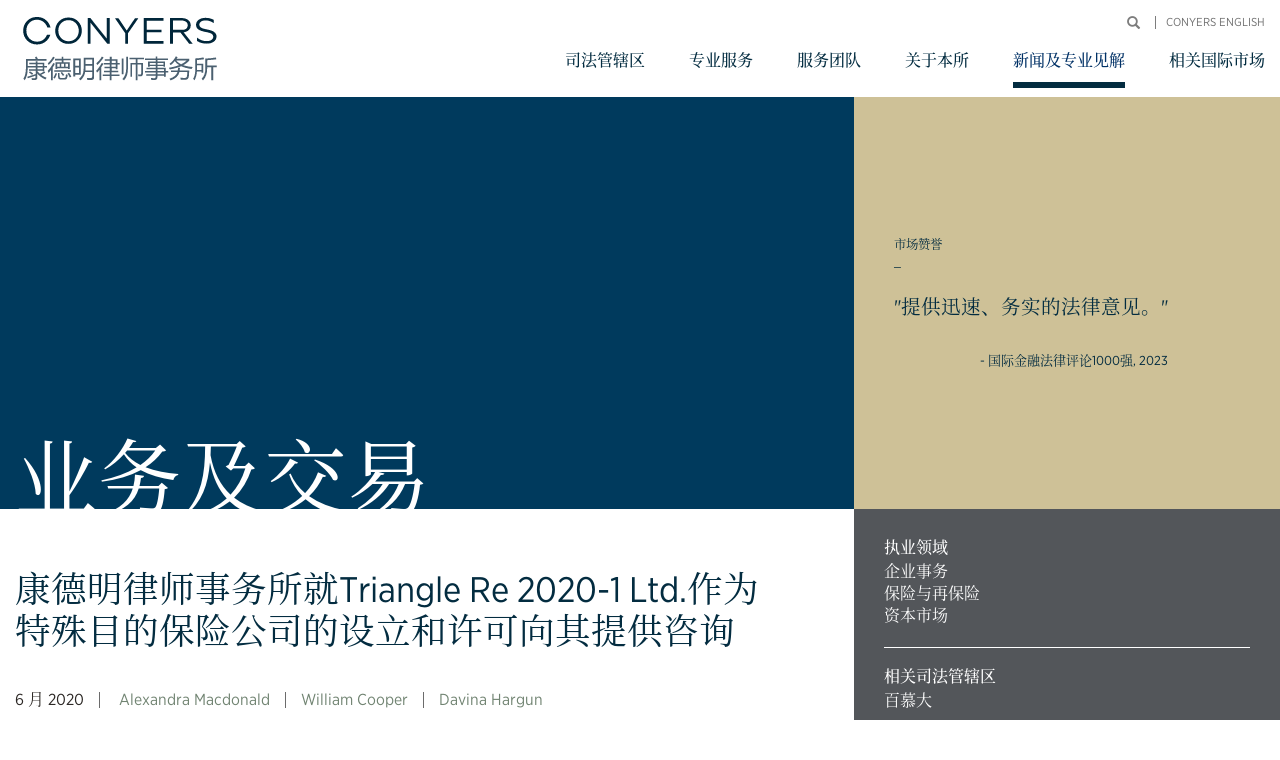

--- FILE ---
content_type: text/html; charset=UTF-8
request_url: https://cn.conyers.com/publications/view/conyers-advises-on-the-establishment-and-licensing-of-triangle-re-2020-1-ltd-as-a-special-purpose-insurer/
body_size: 14973
content:

<html>
	<title>康德明律师事务所就Triangle Re 2020-1 Ltd.作为特殊目的保险公司的设立和许可向其提供咨询 - Conyers</title>
<meta charset="UTF-8">
<meta name="viewport" content="width=device-width, initial-scale=1">
<link rel="profile" href="http://gmpg.org/xfn/11">

<!-- PARTIAL: Google Tag Manager script -->
<script>(function(w,d,s,l,i){w[l]=w[l]||[];w[l].push({'gtm.start':
new Date().getTime(),event:'gtm.js'});var f=d.getElementsByTagName(s)[0],
j=d.createElement(s),dl=l!='dataLayer'?'&l='+l:'';j.async=true;j.src=
'//www.googletagmanager.com/gtm.js?id='+i+dl;f.parentNode.insertBefore(j,f);
})(window,document,'script','dataLayer','GTM-NGWNNV');</script>


<!-- Global site tag (gtag.js) - Google Analytics -->
<script async src="https://www.googletagmanager.com/gtag/js?id=UA-141368401-1"></script>
<script>
  window.dataLayer = window.dataLayer || [];
  function gtag(){dataLayer.push(arguments);}
  gtag('js', new Date());

  gtag('config', 'UA-141368401-1');
</script>

<script>
  (function(d) {
    var config = {
      kitId: 'gxa2ebu',
      scriptTimeout: 3000,
      async: true
    },
    h=d.documentElement,t=setTimeout(function(){h.className=h.className.replace(/\bwf-loading\b/g,"")+" wf-inactive";},config.scriptTimeout),tk=d.createElement("script"),f=false,s=d.getElementsByTagName("script")[0],a;h.className+=" wf-loading";tk.src='https://use.typekit.net/'+config.kitId+'.js';tk.async=true;tk.onload=tk.onreadystatechange=function(){a=this.readyState;if(f||a&&a!="complete"&&a!="loaded")return;f=true;clearTimeout(t);try{Typekit.load(config)}catch(e){}};s.parentNode.insertBefore(tk,s)
  })(document);
</script>

<meta name='robots' content='index, follow, max-image-preview:large, max-snippet:-1, max-video-preview:-1' />

	<!-- This site is optimized with the Yoast SEO Premium plugin v26.7 (Yoast SEO v26.7) - https://yoast.com/wordpress/plugins/seo/ -->
	<link rel="canonical" href="https://cn.conyers.com/publications/view/conyers-advises-on-the-establishment-and-licensing-of-triangle-re-2020-1-ltd-as-a-special-purpose-insurer/" />
	<meta property="og:locale" content="zh_CN" />
	<meta property="og:type" content="article" />
	<meta property="og:title" content="康德明律师事务所就Triangle Re 2020-1 Ltd.作为特殊目的保险公司的设立和许可向其提供咨询" />
	<meta property="og:description" content="康德明律师事务所担任了Triangle Re 2020-1 Ltd.的百慕大特别法律顾问，就其成立特殊目的保险 [&hellip;]" />
	<meta property="og:url" content="https://cn.conyers.com/publications/view/conyers-advises-on-the-establishment-and-licensing-of-triangle-re-2020-1-ltd-as-a-special-purpose-insurer/" />
	<meta property="og:site_name" content="Conyers" />
	<meta property="article:modified_time" content="2021-07-30T11:34:45+00:00" />
	<meta name="twitter:card" content="summary_large_image" />
	<meta name="twitter:site" content="@conyers" />
	<script type="application/ld+json" class="yoast-schema-graph">{"@context":"https://schema.org","@graph":[{"@type":"WebPage","@id":"https://cn.conyers.com/publications/view/conyers-advises-on-the-establishment-and-licensing-of-triangle-re-2020-1-ltd-as-a-special-purpose-insurer/","url":"https://cn.conyers.com/publications/view/conyers-advises-on-the-establishment-and-licensing-of-triangle-re-2020-1-ltd-as-a-special-purpose-insurer/","name":"康德明律师事务所就Triangle Re 2020-1 Ltd.作为特殊目的保险公司的设立和许可向其提供咨询 - Conyers","isPartOf":{"@id":"https://cn.conyers.com/#website"},"datePublished":"2020-06-01T11:34:05+00:00","dateModified":"2021-07-30T11:34:45+00:00","breadcrumb":{"@id":"https://cn.conyers.com/publications/view/conyers-advises-on-the-establishment-and-licensing-of-triangle-re-2020-1-ltd-as-a-special-purpose-insurer/#breadcrumb"},"inLanguage":"zh-Hans","potentialAction":[{"@type":"ReadAction","target":["https://cn.conyers.com/publications/view/conyers-advises-on-the-establishment-and-licensing-of-triangle-re-2020-1-ltd-as-a-special-purpose-insurer/"]}]},{"@type":"BreadcrumbList","@id":"https://cn.conyers.com/publications/view/conyers-advises-on-the-establishment-and-licensing-of-triangle-re-2020-1-ltd-as-a-special-purpose-insurer/#breadcrumb","itemListElement":[{"@type":"ListItem","position":1,"name":"Home","item":"https://cn.conyers.com/"},{"@type":"ListItem","position":2,"name":"News & Insights","item":"https://cn.conyers.com/publications/view/"},{"@type":"ListItem","position":3,"name":"康德明律师事务所就Triangle Re 2020-1 Ltd.作为特殊目的保险公司的设立和许可向其提供咨询"}]},{"@type":"WebSite","@id":"https://cn.conyers.com/#website","url":"https://cn.conyers.com/","name":"Conyers","description":"","publisher":{"@id":"https://cn.conyers.com/#organization"},"potentialAction":[{"@type":"SearchAction","target":{"@type":"EntryPoint","urlTemplate":"https://cn.conyers.com/?s={search_term_string}"},"query-input":{"@type":"PropertyValueSpecification","valueRequired":true,"valueName":"search_term_string"}}],"inLanguage":"zh-Hans"},{"@type":"Organization","@id":"https://cn.conyers.com/#organization","name":"Conyers","url":"https://cn.conyers.com/","logo":{"@type":"ImageObject","inLanguage":"zh-Hans","@id":"https://cn.conyers.com/#/schema/logo/image/","url":"https://cn.conyers.com/wp-content/uploads/2020/03/PNG_Conyers_Simplified_RGB_300.png","contentUrl":"https://cn.conyers.com/wp-content/uploads/2020/03/PNG_Conyers_Simplified_RGB_300.png","width":1712,"height":812,"caption":"Conyers"},"image":{"@id":"https://cn.conyers.com/#/schema/logo/image/"},"sameAs":["https://x.com/conyers"]}]}</script>
	<!-- / Yoast SEO Premium plugin. -->


<link rel='dns-prefetch' href='//use.fontawesome.com' />

<link rel="alternate" title="oEmbed (JSON)" type="application/json+oembed" href="https://cn.conyers.com/wp-json/oembed/1.0/embed?url=https%3A%2F%2Fcn.conyers.com%2Fpublications%2Fview%2Fconyers-advises-on-the-establishment-and-licensing-of-triangle-re-2020-1-ltd-as-a-special-purpose-insurer%2F" />
<link rel="alternate" title="oEmbed (XML)" type="text/xml+oembed" href="https://cn.conyers.com/wp-json/oembed/1.0/embed?url=https%3A%2F%2Fcn.conyers.com%2Fpublications%2Fview%2Fconyers-advises-on-the-establishment-and-licensing-of-triangle-re-2020-1-ltd-as-a-special-purpose-insurer%2F&#038;format=xml" />
<style id='wp-img-auto-sizes-contain-inline-css' type='text/css'>
img:is([sizes=auto i],[sizes^="auto," i]){contain-intrinsic-size:3000px 1500px}
/*# sourceURL=wp-img-auto-sizes-contain-inline-css */
</style>
<style id='wp-block-library-inline-css' type='text/css'>
:root{--wp-block-synced-color:#7a00df;--wp-block-synced-color--rgb:122,0,223;--wp-bound-block-color:var(--wp-block-synced-color);--wp-editor-canvas-background:#ddd;--wp-admin-theme-color:#007cba;--wp-admin-theme-color--rgb:0,124,186;--wp-admin-theme-color-darker-10:#006ba1;--wp-admin-theme-color-darker-10--rgb:0,107,160.5;--wp-admin-theme-color-darker-20:#005a87;--wp-admin-theme-color-darker-20--rgb:0,90,135;--wp-admin-border-width-focus:2px}@media (min-resolution:192dpi){:root{--wp-admin-border-width-focus:1.5px}}.wp-element-button{cursor:pointer}:root .has-very-light-gray-background-color{background-color:#eee}:root .has-very-dark-gray-background-color{background-color:#313131}:root .has-very-light-gray-color{color:#eee}:root .has-very-dark-gray-color{color:#313131}:root .has-vivid-green-cyan-to-vivid-cyan-blue-gradient-background{background:linear-gradient(135deg,#00d084,#0693e3)}:root .has-purple-crush-gradient-background{background:linear-gradient(135deg,#34e2e4,#4721fb 50%,#ab1dfe)}:root .has-hazy-dawn-gradient-background{background:linear-gradient(135deg,#faaca8,#dad0ec)}:root .has-subdued-olive-gradient-background{background:linear-gradient(135deg,#fafae1,#67a671)}:root .has-atomic-cream-gradient-background{background:linear-gradient(135deg,#fdd79a,#004a59)}:root .has-nightshade-gradient-background{background:linear-gradient(135deg,#330968,#31cdcf)}:root .has-midnight-gradient-background{background:linear-gradient(135deg,#020381,#2874fc)}:root{--wp--preset--font-size--normal:16px;--wp--preset--font-size--huge:42px}.has-regular-font-size{font-size:1em}.has-larger-font-size{font-size:2.625em}.has-normal-font-size{font-size:var(--wp--preset--font-size--normal)}.has-huge-font-size{font-size:var(--wp--preset--font-size--huge)}.has-text-align-center{text-align:center}.has-text-align-left{text-align:left}.has-text-align-right{text-align:right}.has-fit-text{white-space:nowrap!important}#end-resizable-editor-section{display:none}.aligncenter{clear:both}.items-justified-left{justify-content:flex-start}.items-justified-center{justify-content:center}.items-justified-right{justify-content:flex-end}.items-justified-space-between{justify-content:space-between}.screen-reader-text{border:0;clip-path:inset(50%);height:1px;margin:-1px;overflow:hidden;padding:0;position:absolute;width:1px;word-wrap:normal!important}.screen-reader-text:focus{background-color:#ddd;clip-path:none;color:#444;display:block;font-size:1em;height:auto;left:5px;line-height:normal;padding:15px 23px 14px;text-decoration:none;top:5px;width:auto;z-index:100000}html :where(.has-border-color){border-style:solid}html :where([style*=border-top-color]){border-top-style:solid}html :where([style*=border-right-color]){border-right-style:solid}html :where([style*=border-bottom-color]){border-bottom-style:solid}html :where([style*=border-left-color]){border-left-style:solid}html :where([style*=border-width]){border-style:solid}html :where([style*=border-top-width]){border-top-style:solid}html :where([style*=border-right-width]){border-right-style:solid}html :where([style*=border-bottom-width]){border-bottom-style:solid}html :where([style*=border-left-width]){border-left-style:solid}html :where(img[class*=wp-image-]){height:auto;max-width:100%}:where(figure){margin:0 0 1em}html :where(.is-position-sticky){--wp-admin--admin-bar--position-offset:var(--wp-admin--admin-bar--height,0px)}@media screen and (max-width:600px){html :where(.is-position-sticky){--wp-admin--admin-bar--position-offset:0px}}

/*# sourceURL=wp-block-library-inline-css */
</style><style id='global-styles-inline-css' type='text/css'>
:root{--wp--preset--aspect-ratio--square: 1;--wp--preset--aspect-ratio--4-3: 4/3;--wp--preset--aspect-ratio--3-4: 3/4;--wp--preset--aspect-ratio--3-2: 3/2;--wp--preset--aspect-ratio--2-3: 2/3;--wp--preset--aspect-ratio--16-9: 16/9;--wp--preset--aspect-ratio--9-16: 9/16;--wp--preset--color--black: #000000;--wp--preset--color--cyan-bluish-gray: #abb8c3;--wp--preset--color--white: #ffffff;--wp--preset--color--pale-pink: #f78da7;--wp--preset--color--vivid-red: #cf2e2e;--wp--preset--color--luminous-vivid-orange: #ff6900;--wp--preset--color--luminous-vivid-amber: #fcb900;--wp--preset--color--light-green-cyan: #7bdcb5;--wp--preset--color--vivid-green-cyan: #00d084;--wp--preset--color--pale-cyan-blue: #8ed1fc;--wp--preset--color--vivid-cyan-blue: #0693e3;--wp--preset--color--vivid-purple: #9b51e0;--wp--preset--gradient--vivid-cyan-blue-to-vivid-purple: linear-gradient(135deg,rgb(6,147,227) 0%,rgb(155,81,224) 100%);--wp--preset--gradient--light-green-cyan-to-vivid-green-cyan: linear-gradient(135deg,rgb(122,220,180) 0%,rgb(0,208,130) 100%);--wp--preset--gradient--luminous-vivid-amber-to-luminous-vivid-orange: linear-gradient(135deg,rgb(252,185,0) 0%,rgb(255,105,0) 100%);--wp--preset--gradient--luminous-vivid-orange-to-vivid-red: linear-gradient(135deg,rgb(255,105,0) 0%,rgb(207,46,46) 100%);--wp--preset--gradient--very-light-gray-to-cyan-bluish-gray: linear-gradient(135deg,rgb(238,238,238) 0%,rgb(169,184,195) 100%);--wp--preset--gradient--cool-to-warm-spectrum: linear-gradient(135deg,rgb(74,234,220) 0%,rgb(151,120,209) 20%,rgb(207,42,186) 40%,rgb(238,44,130) 60%,rgb(251,105,98) 80%,rgb(254,248,76) 100%);--wp--preset--gradient--blush-light-purple: linear-gradient(135deg,rgb(255,206,236) 0%,rgb(152,150,240) 100%);--wp--preset--gradient--blush-bordeaux: linear-gradient(135deg,rgb(254,205,165) 0%,rgb(254,45,45) 50%,rgb(107,0,62) 100%);--wp--preset--gradient--luminous-dusk: linear-gradient(135deg,rgb(255,203,112) 0%,rgb(199,81,192) 50%,rgb(65,88,208) 100%);--wp--preset--gradient--pale-ocean: linear-gradient(135deg,rgb(255,245,203) 0%,rgb(182,227,212) 50%,rgb(51,167,181) 100%);--wp--preset--gradient--electric-grass: linear-gradient(135deg,rgb(202,248,128) 0%,rgb(113,206,126) 100%);--wp--preset--gradient--midnight: linear-gradient(135deg,rgb(2,3,129) 0%,rgb(40,116,252) 100%);--wp--preset--font-size--small: 13px;--wp--preset--font-size--medium: 20px;--wp--preset--font-size--large: 36px;--wp--preset--font-size--x-large: 42px;--wp--preset--spacing--20: 0.44rem;--wp--preset--spacing--30: 0.67rem;--wp--preset--spacing--40: 1rem;--wp--preset--spacing--50: 1.5rem;--wp--preset--spacing--60: 2.25rem;--wp--preset--spacing--70: 3.38rem;--wp--preset--spacing--80: 5.06rem;--wp--preset--shadow--natural: 6px 6px 9px rgba(0, 0, 0, 0.2);--wp--preset--shadow--deep: 12px 12px 50px rgba(0, 0, 0, 0.4);--wp--preset--shadow--sharp: 6px 6px 0px rgba(0, 0, 0, 0.2);--wp--preset--shadow--outlined: 6px 6px 0px -3px rgb(255, 255, 255), 6px 6px rgb(0, 0, 0);--wp--preset--shadow--crisp: 6px 6px 0px rgb(0, 0, 0);}:where(.is-layout-flex){gap: 0.5em;}:where(.is-layout-grid){gap: 0.5em;}body .is-layout-flex{display: flex;}.is-layout-flex{flex-wrap: wrap;align-items: center;}.is-layout-flex > :is(*, div){margin: 0;}body .is-layout-grid{display: grid;}.is-layout-grid > :is(*, div){margin: 0;}:where(.wp-block-columns.is-layout-flex){gap: 2em;}:where(.wp-block-columns.is-layout-grid){gap: 2em;}:where(.wp-block-post-template.is-layout-flex){gap: 1.25em;}:where(.wp-block-post-template.is-layout-grid){gap: 1.25em;}.has-black-color{color: var(--wp--preset--color--black) !important;}.has-cyan-bluish-gray-color{color: var(--wp--preset--color--cyan-bluish-gray) !important;}.has-white-color{color: var(--wp--preset--color--white) !important;}.has-pale-pink-color{color: var(--wp--preset--color--pale-pink) !important;}.has-vivid-red-color{color: var(--wp--preset--color--vivid-red) !important;}.has-luminous-vivid-orange-color{color: var(--wp--preset--color--luminous-vivid-orange) !important;}.has-luminous-vivid-amber-color{color: var(--wp--preset--color--luminous-vivid-amber) !important;}.has-light-green-cyan-color{color: var(--wp--preset--color--light-green-cyan) !important;}.has-vivid-green-cyan-color{color: var(--wp--preset--color--vivid-green-cyan) !important;}.has-pale-cyan-blue-color{color: var(--wp--preset--color--pale-cyan-blue) !important;}.has-vivid-cyan-blue-color{color: var(--wp--preset--color--vivid-cyan-blue) !important;}.has-vivid-purple-color{color: var(--wp--preset--color--vivid-purple) !important;}.has-black-background-color{background-color: var(--wp--preset--color--black) !important;}.has-cyan-bluish-gray-background-color{background-color: var(--wp--preset--color--cyan-bluish-gray) !important;}.has-white-background-color{background-color: var(--wp--preset--color--white) !important;}.has-pale-pink-background-color{background-color: var(--wp--preset--color--pale-pink) !important;}.has-vivid-red-background-color{background-color: var(--wp--preset--color--vivid-red) !important;}.has-luminous-vivid-orange-background-color{background-color: var(--wp--preset--color--luminous-vivid-orange) !important;}.has-luminous-vivid-amber-background-color{background-color: var(--wp--preset--color--luminous-vivid-amber) !important;}.has-light-green-cyan-background-color{background-color: var(--wp--preset--color--light-green-cyan) !important;}.has-vivid-green-cyan-background-color{background-color: var(--wp--preset--color--vivid-green-cyan) !important;}.has-pale-cyan-blue-background-color{background-color: var(--wp--preset--color--pale-cyan-blue) !important;}.has-vivid-cyan-blue-background-color{background-color: var(--wp--preset--color--vivid-cyan-blue) !important;}.has-vivid-purple-background-color{background-color: var(--wp--preset--color--vivid-purple) !important;}.has-black-border-color{border-color: var(--wp--preset--color--black) !important;}.has-cyan-bluish-gray-border-color{border-color: var(--wp--preset--color--cyan-bluish-gray) !important;}.has-white-border-color{border-color: var(--wp--preset--color--white) !important;}.has-pale-pink-border-color{border-color: var(--wp--preset--color--pale-pink) !important;}.has-vivid-red-border-color{border-color: var(--wp--preset--color--vivid-red) !important;}.has-luminous-vivid-orange-border-color{border-color: var(--wp--preset--color--luminous-vivid-orange) !important;}.has-luminous-vivid-amber-border-color{border-color: var(--wp--preset--color--luminous-vivid-amber) !important;}.has-light-green-cyan-border-color{border-color: var(--wp--preset--color--light-green-cyan) !important;}.has-vivid-green-cyan-border-color{border-color: var(--wp--preset--color--vivid-green-cyan) !important;}.has-pale-cyan-blue-border-color{border-color: var(--wp--preset--color--pale-cyan-blue) !important;}.has-vivid-cyan-blue-border-color{border-color: var(--wp--preset--color--vivid-cyan-blue) !important;}.has-vivid-purple-border-color{border-color: var(--wp--preset--color--vivid-purple) !important;}.has-vivid-cyan-blue-to-vivid-purple-gradient-background{background: var(--wp--preset--gradient--vivid-cyan-blue-to-vivid-purple) !important;}.has-light-green-cyan-to-vivid-green-cyan-gradient-background{background: var(--wp--preset--gradient--light-green-cyan-to-vivid-green-cyan) !important;}.has-luminous-vivid-amber-to-luminous-vivid-orange-gradient-background{background: var(--wp--preset--gradient--luminous-vivid-amber-to-luminous-vivid-orange) !important;}.has-luminous-vivid-orange-to-vivid-red-gradient-background{background: var(--wp--preset--gradient--luminous-vivid-orange-to-vivid-red) !important;}.has-very-light-gray-to-cyan-bluish-gray-gradient-background{background: var(--wp--preset--gradient--very-light-gray-to-cyan-bluish-gray) !important;}.has-cool-to-warm-spectrum-gradient-background{background: var(--wp--preset--gradient--cool-to-warm-spectrum) !important;}.has-blush-light-purple-gradient-background{background: var(--wp--preset--gradient--blush-light-purple) !important;}.has-blush-bordeaux-gradient-background{background: var(--wp--preset--gradient--blush-bordeaux) !important;}.has-luminous-dusk-gradient-background{background: var(--wp--preset--gradient--luminous-dusk) !important;}.has-pale-ocean-gradient-background{background: var(--wp--preset--gradient--pale-ocean) !important;}.has-electric-grass-gradient-background{background: var(--wp--preset--gradient--electric-grass) !important;}.has-midnight-gradient-background{background: var(--wp--preset--gradient--midnight) !important;}.has-small-font-size{font-size: var(--wp--preset--font-size--small) !important;}.has-medium-font-size{font-size: var(--wp--preset--font-size--medium) !important;}.has-large-font-size{font-size: var(--wp--preset--font-size--large) !important;}.has-x-large-font-size{font-size: var(--wp--preset--font-size--x-large) !important;}
/*# sourceURL=global-styles-inline-css */
</style>

<style id='classic-theme-styles-inline-css' type='text/css'>
/*! This file is auto-generated */
.wp-block-button__link{color:#fff;background-color:#32373c;border-radius:9999px;box-shadow:none;text-decoration:none;padding:calc(.667em + 2px) calc(1.333em + 2px);font-size:1.125em}.wp-block-file__button{background:#32373c;color:#fff;text-decoration:none}
/*# sourceURL=/wp-includes/css/classic-themes.min.css */
</style>
<link rel='stylesheet' id='cakeGeneric-css' href='https://cn.conyers.com/wp-content/themes/conyers/css/legacy/cake.generic.css' type='text/css' media='all' />
<link rel='stylesheet' id='bootstrap-css' href='https://cn.conyers.com/wp-content/themes/conyers/css/legacy/bootstrap.min.css' type='text/css' media='all' />
<link rel='stylesheet' id='bootstrapRowColHeight-css' href='https://cn.conyers.com/wp-content/themes/conyers/css/legacy/bootstrap-row-col-height.css' type='text/css' media='all' />
<link rel='stylesheet' id='markedit-css' href='https://cn.conyers.com/wp-content/themes/conyers/css/legacy/markedit.css' type='text/css' media='all' />
<link rel='stylesheet' id='legacyStylesheet-css' href='https://cn.conyers.com/wp-content/themes/conyers/css/legacy/style.css' type='text/css' media='all' />
<link rel='stylesheet' id='stylesheet-css' href='https://cn.conyers.com/wp-content/themes/conyers/css/style.css' type='text/css' media='all' />
<link rel='stylesheet' id='font-awesome-css' href='https://use.fontawesome.com/releases/v5.8.1/css/all.css' type='text/css' media='all' />
<link rel='stylesheet' id='dashicons-css' href='https://cn.conyers.com/wp-includes/css/dashicons.min.css' type='text/css' media='all' />
<script type="text/javascript" src="https://cn.conyers.com/wp-content/themes/conyers/js/dist/all.js" id="all-js"></script>
<link rel="https://api.w.org/" href="https://cn.conyers.com/wp-json/" /><link rel='shortlink' href='https://cn.conyers.com/?p=12864' />
<!-- Stream WordPress user activity plugin v4.1.1 -->
<script type="text/javascript">
(function(url){
	if(/(?:Chrome\/26\.0\.1410\.63 Safari\/537\.31|WordfenceTestMonBot)/.test(navigator.userAgent)){ return; }
	var addEvent = function(evt, handler) {
		if (window.addEventListener) {
			document.addEventListener(evt, handler, false);
		} else if (window.attachEvent) {
			document.attachEvent('on' + evt, handler);
		}
	};
	var removeEvent = function(evt, handler) {
		if (window.removeEventListener) {
			document.removeEventListener(evt, handler, false);
		} else if (window.detachEvent) {
			document.detachEvent('on' + evt, handler);
		}
	};
	var evts = 'contextmenu dblclick drag dragend dragenter dragleave dragover dragstart drop keydown keypress keyup mousedown mousemove mouseout mouseover mouseup mousewheel scroll'.split(' ');
	var logHuman = function() {
		if (window.wfLogHumanRan) { return; }
		window.wfLogHumanRan = true;
		var wfscr = document.createElement('script');
		wfscr.type = 'text/javascript';
		wfscr.async = true;
		wfscr.src = url + '&r=' + Math.random();
		(document.getElementsByTagName('head')[0]||document.getElementsByTagName('body')[0]).appendChild(wfscr);
		for (var i = 0; i < evts.length; i++) {
			removeEvent(evts[i], logHuman);
		}
	};
	for (var i = 0; i < evts.length; i++) {
		addEvent(evts[i], logHuman);
	}
})('//cn.conyers.com/?wordfence_lh=1&hid=A024B8FA8F34FBB22FC2A858C2C81985');
</script><link rel="icon" href="https://cn.conyers.com/wp-content/uploads/2019/06/cropped-Conyers_SM_PMSc539_72DPI-32x32.png" sizes="32x32" />
<link rel="icon" href="https://cn.conyers.com/wp-content/uploads/2019/06/cropped-Conyers_SM_PMSc539_72DPI-192x192.png" sizes="192x192" />
<link rel="apple-touch-icon" href="https://cn.conyers.com/wp-content/uploads/2019/06/cropped-Conyers_SM_PMSc539_72DPI-180x180.png" />
<meta name="msapplication-TileImage" content="https://cn.conyers.com/wp-content/uploads/2019/06/cropped-Conyers_SM_PMSc539_72DPI-270x270.png" />
<noscript><style id="rocket-lazyload-nojs-css">.rll-youtube-player, [data-lazy-src]{display:none !important;}</style></noscript>
	<body class="">

		<!-- NAVIGATION -->
		
<!-- PARTIAL: Google Tag Manager noscript -->
<!-- Google Tag Manager -->
<noscript><iframe src="//www.googletagmanager.com/ns.html?id=GTM-NGWNNV"
height="0" width="0" style="display:none;visibility:hidden"></iframe></noscript>
<!-- End Google Tag Manager -->

<header data-rocket-location-hash="4634fe6320f1e4ae5a663c5941f8039c" class="header container-fluid">

	<!-- LOGO -->
	<div data-rocket-location-hash="17e55df42a5fcf8c8a13188bba540064" class="logo-wrapper">
		<a href="https://cn.conyers.com/" class="logo">
			<img src="data:image/svg+xml,%3Csvg%20xmlns='http://www.w3.org/2000/svg'%20viewBox='0%200%20327%2046'%3E%3C/svg%3E" class="img-responsive" alt ='Conyers Logo' title='Conyers' width="327" height="46" data-lazy-src="https://cn.conyers.com/wp-content/themes/conyers/images/dist/conyers-simplified-logo.svg" /><noscript><img src='https://cn.conyers.com/wp-content/themes/conyers/images/dist/conyers-simplified-logo.svg' class="img-responsive" alt ='Conyers Logo' title='Conyers' width="327" height="46" /></noscript>
		</a>
	</div><!-- .logo-wrapper -->

	<!-- MOBILE NAV BUTTON -->
	<a href="javascript:;" class="toggle-menu-btn"> <span>移动选单</span></a>

	<!-- NAV -->
	<div data-rocket-location-hash="02376896749620752c94cfee1f9241b4" class="header-links-wrapper">
		<div data-rocket-location-hash="6dce6c70b31131c032f556616fe71c5f" class="top-links-wrapper">
			<div class="top-links-inner"> 
				<!-- <a href="https://myconyers.conyers.com" target="_blank">登入</a> -->
				<form class="searchbox right" id="SearchIndexForm" method="get" action="https://cn.conyers.com/" accept-charset="utf-8">
					<input name="s" type="text" class="s skipped" id="SearchQuery" style="display: none;">
					<button class="button glyphicon glyphicon-search skipped" type="submit" aria-hidden="true"></button>
					<button class="button glyphicon glyphicon-search toggle-btn skipped" type="button" style="display: block;"></button>
				</form>
				<nav class="top-nav">
					<ul id="menu-languages-menu" class="menu"><li id="menu-item-9467" class="menu-item menu-item-type-custom menu-item-object-custom menu-item-9467"><a target="_blank" href="https://www.conyers.com/?utm_source=cn.conyers.com">Conyers English</a></li>
</ul>				</nav><!-- .top-nav -->
			</div><!-- .top-links-inner -->
		</div><!-- .top-links-wrapper -->
		<a href="/" class="mobile-back-btn" data-type="home">主页</a>
		<hr class="mobile-nav-top-line">

		<nav class="main-nav">
			<ul id="menu-top-menu" class="menu"><li id="menu-item-9349" class="has-child menu-item menu-item-type-post_type menu-item-object-page menu-item-has-children menu-item-9349"><a href="https://cn.conyers.com/jurisdictions/">司法管辖区</a>
<ul class="sub-menu">
	<li id="menu-item-9358" class="menu-item menu-item-type-post_type menu-item-object-page menu-item-9358"><a href="https://cn.conyers.com/jurisdictions/bermuda/">百慕大</a></li>
	<li id="menu-item-9359" class="menu-item menu-item-type-post_type menu-item-object-page menu-item-9359"><a href="https://cn.conyers.com/jurisdictions/british-virgin-islands/">英属维尔京群岛</a></li>
	<li id="menu-item-9360" class="menu-item menu-item-type-post_type menu-item-object-page menu-item-9360"><a href="https://cn.conyers.com/jurisdictions/cayman-islands/">开曼群岛</a></li>
</ul>
</li>
<li id="menu-item-9328" class="has-child has-three-level menu-item menu-item-type-custom menu-item-object-custom menu-item-has-children menu-item-9328"><a href="#">专业服务</a>
<ul class="sub-menu">
	<li id="menu-item-9356" class="has-child menu-item menu-item-type-post_type menu-item-object-page menu-item-has-children menu-item-9356"><a href="https://cn.conyers.com/legal-services/">法律服务</a>
	<ul class="sub-menu">
		<li id="menu-item-10683" class="has-child menu-item menu-item-type-custom menu-item-object-custom menu-item-has-children menu-item-10683"><a href="#">行业</a>
		<ul class="sub-menu">
			<li id="menu-item-9364" class="has-child menu-item menu-item-type-post_type menu-item-object-page menu-item-9364"><a href="https://cn.conyers.com/legal-services/investment-funds/">投资基金</a></li>
			<li id="menu-item-10188" class="menu-item menu-item-type-post_type menu-item-object-page menu-item-10188"><a href="https://cn.conyers.com/legal-services/insurance-reinsurance/">保险与再保险</a></li>
			<li id="menu-item-10190" class="menu-item menu-item-type-post_type menu-item-object-page menu-item-10190"><a href="https://cn.conyers.com/legal-services/aviation/">航空</a></li>
			<li id="menu-item-10189" class="menu-item menu-item-type-post_type menu-item-object-page menu-item-10189"><a href="https://cn.conyers.com/legal-services/shipping/">航运</a></li>
		</ul>
</li>
		<li id="menu-item-10694" class="has-child menu-item menu-item-type-custom menu-item-object-custom menu-item-has-children menu-item-10694"><a href="#">法律业务</a>
		<ul class="sub-menu">
			<li id="menu-item-9357" class="has-child menu-item menu-item-type-post_type menu-item-object-page menu-item-9357"><a href="https://cn.conyers.com/legal-services/corporate/">企业事务</a></li>
			<li id="menu-item-9361" class="has-child menu-item menu-item-type-post_type menu-item-object-page menu-item-9361"><a href="https://cn.conyers.com/legal-services/banking-finance/">银行与金融</a></li>
			<li id="menu-item-9365" class="menu-item menu-item-type-post_type menu-item-object-page menu-item-9365"><a href="https://cn.conyers.com/legal-services/private-client-trust/">私人客户及信托</a></li>
			<li id="menu-item-10090" class="menu-item menu-item-type-post_type menu-item-object-page menu-item-10090"><a href="https://cn.conyers.com/legal-services/asia-disputes-restructuring/">争议解决/破产及重组</a></li>
		</ul>
</li>
	</ul>
</li>
	<li id="menu-item-9370" class="has-child menu-item menu-item-type-post_type menu-item-object-page menu-item-has-children menu-item-9370"><a href="https://cn.conyers.com/services/conyers-client-services/">客户服务</a>
	<ul class="sub-menu">
		<li id="menu-item-9373" class="menu-item menu-item-type-post_type menu-item-object-page menu-item-9373"><a href="https://cn.conyers.com/services/conyers-client-services/management-services/">会计与管理服务</a></li>
		<li id="menu-item-9397" class="menu-item menu-item-type-post_type menu-item-object-page menu-item-9397"><a href="https://cn.conyers.com/services/conyers-client-services/anti-money-laundering-services/">反洗钱服务</a></li>
		<li id="menu-item-9398" class="menu-item menu-item-type-post_type menu-item-object-page menu-item-9398"><a href="https://cn.conyers.com/services/conyers-client-services/governance-services/">治理服务</a></li>
		<li id="menu-item-9371" class="has-child menu-item menu-item-type-post_type menu-item-object-page menu-item-has-children menu-item-9371"><a href="https://cn.conyers.com/services/conyers-client-services/corporate-services/">企业服务</a>
		<ul class="sub-menu">
			<li id="menu-item-10391" class="menu-item menu-item-type-post_type menu-item-object-page menu-item-10391"><a href="https://cn.conyers.com/services/conyers-client-services/corporate-services/company-administration-and-secretarial-services/">公司行政及秘书服务</a></li>
			<li id="menu-item-10390" class="menu-item menu-item-type-post_type menu-item-object-page menu-item-10390"><a href="https://cn.conyers.com/services/conyers-client-services/corporate-services/directorship-services/">管理服务</a></li>
			<li id="menu-item-10385" class="menu-item menu-item-type-post_type menu-item-object-page menu-item-10385"><a href="https://cn.conyers.com/services/conyers-client-services/incorporation-and-formation-services/">公司注册与成立服务</a></li>
			<li id="menu-item-10092" class="menu-item menu-item-type-post_type menu-item-object-page menu-item-10092"><a href="https://cn.conyers.com/services/conyers-client-services/corporate-services/registered-office-services/">注册办事处服务</a></li>
		</ul>
</li>
		<li id="menu-item-9399" class="menu-item menu-item-type-post_type menu-item-object-page menu-item-9399"><a href="https://cn.conyers.com/services/conyers-client-services/economic-substance-services/">经济实质服务</a></li>
		<li id="menu-item-9395" class="menu-item menu-item-type-post_type menu-item-object-page menu-item-9395"><a href="https://cn.conyers.com/services/conyers-client-services/fatca-and-crs-administration-services/">《海外账户税收合规法案》和《共同申报准则》管理服务</a></li>
		<li id="menu-item-9396" class="menu-item menu-item-type-post_type menu-item-object-page menu-item-9396"><a href="https://cn.conyers.com/services/conyers-client-services/regulatory-compliance-services/">合规服务</a></li>
		<li id="menu-item-9372" class="menu-item menu-item-type-post_type menu-item-object-page menu-item-9372"><a href="https://cn.conyers.com/services/conyers-client-services/trust-services/">信托服务</a></li>
	</ul>
</li>
</ul>
</li>
<li id="menu-item-9351" class="menu-item menu-item-type-post_type menu-item-object-page menu-item-9351"><a href="https://cn.conyers.com/people/">服务团队</a></li>
<li id="menu-item-9348" class="has-child has-two-level menu-item menu-item-type-post_type menu-item-object-page menu-item-has-children menu-item-9348"><a href="https://cn.conyers.com/about-us/">关于本所</a>
<ul class="sub-menu">
	<li id="menu-item-9376" class="menu-item menu-item-type-post_type menu-item-object-page menu-item-9376"><a href="https://cn.conyers.com/about-us/awards/">奖项与荣誉</a></li>
	<li id="menu-item-9374" class="menu-item menu-item-type-post_type menu-item-object-page menu-item-9374"><a href="https://cn.conyers.com/about-us/events/">本所动态</a></li>
</ul>
</li>
<li id="menu-item-9347" class="has-child has-two-level menu-item menu-item-type-post_type menu-item-object-page menu-item-has-children menu-item-9347 current_page_item"><a href="https://cn.conyers.com/news-insights/">新闻及专业见解</a>
<ul class="sub-menu">
	<li id="menu-item-9333" class="has-child menu-item menu-item-type-taxonomy menu-item-object-publications menu-item-has-children menu-item-9333"><a href="https://cn.conyers.com/publications/news/">新闻</a>
	<ul class="sub-menu">
		<li id="menu-item-9334" class="menu-item menu-item-type-taxonomy menu-item-object-publications menu-item-9334"><a href="https://cn.conyers.com/publications/alerts/">提示简报</a></li>
		<li id="menu-item-9335" class="menu-item menu-item-type-taxonomy menu-item-object-publications menu-item-9335"><a href="https://cn.conyers.com/publications/press-releases/">新闻稿</a></li>
	</ul>
</li>
	<li id="menu-item-9330" class="has-child menu-item menu-item-type-taxonomy menu-item-object-publications menu-item-has-children menu-item-9330"><a href="https://cn.conyers.com/publications/insights/">专业见解</a>
	<ul class="sub-menu">
		<li id="menu-item-9331" class="menu-item menu-item-type-taxonomy menu-item-object-publications menu-item-9331"><a href="https://cn.conyers.com/publications/articles/">公报文章</a></li>
		<li id="menu-item-9332" class="menu-item menu-item-type-taxonomy menu-item-object-publications menu-item-9332"><a href="https://cn.conyers.com/publications/newsletters/">新闻快报</a></li>
	</ul>
</li>
	<li id="menu-item-9336" class="menu-item menu-item-type-taxonomy menu-item-object-publications current-newsandinsights-ancestor current-menu-parent current-newsandinsights-parent menu-item-9336"><a href="https://cn.conyers.com/publications/deals-transactions/">业务及交易</a></li>
	<li id="menu-item-9339" class="menu-item menu-item-type-taxonomy menu-item-object-publications menu-item-9339"><a href="https://cn.conyers.com/publications/video/">视频</a></li>
</ul>
</li>
<li id="menu-item-9350" class="has-child has-two-level menu-item menu-item-type-post_type menu-item-object-page menu-item-has-children menu-item-9350"><a href="https://cn.conyers.com/markets/">相关国际市场</a>
<ul class="sub-menu">
	<li id="menu-item-9385" class="menu-item menu-item-type-post_type menu-item-object-page menu-item-9385"><a href="https://cn.conyers.com/markets/bermuda/">百慕大</a></li>
	<li id="menu-item-9386" class="menu-item menu-item-type-post_type menu-item-object-page menu-item-9386"><a href="https://cn.conyers.com/markets/british-virgin-islands/">英属维尔京群岛</a></li>
	<li id="menu-item-9387" class="menu-item menu-item-type-post_type menu-item-object-page menu-item-9387"><a href="https://cn.conyers.com/markets/cayman-islands/">开曼群岛</a></li>
	<li id="menu-item-9389" class="menu-item menu-item-type-post_type menu-item-object-page menu-item-9389"><a href="https://cn.conyers.com/markets/hong-kong/">香港</a></li>
	<li id="menu-item-9390" class="menu-item menu-item-type-post_type menu-item-object-page menu-item-9390"><a href="https://cn.conyers.com/markets/london/">伦敦</a></li>
	<li id="menu-item-9391" class="menu-item menu-item-type-post_type menu-item-object-page menu-item-9391"><a href="https://cn.conyers.com/markets/singapore/">新加坡</a></li>
</ul>
</li>
</ul>		</nav><!-- .main-nav -->

		<nav class="top-nav mobile-only">
			<ul class="clearfix">
				<!-- <li><a href="https://myconyers.conyers.com" target="_blank">登入</a> -->
				</li>
				<li class="has-child "> <a href="#" aria-haspopup="true">语言</a>
					<ul>
						<li><a href="https://www.conyers.com/">EN</a></li>
					</ul>
				</li>
			</ul>
		</nav><!-- .top-nav -->

		<form class="searchbox right mobile-only" id="SearchIndexFormMobile" method="get" action="https://cn.conyers.com/" accept-charset="utf-8">
			<input name="s" type="text" class="s" id="SearchQueryMobile">
			<button class="button glyphicon glyphicon-search" type="submit" aria-hidden="true"></button>
		</form>

	</div><!-- .header-links-wrapper -->

</header>

		<!-- CONTENT -->
		
			<!-- on PERSON -->
						<!-- on EVENT -->
						<!-- on PUBLICATION -->
							
<div data-rocket-location-hash="57f5f94b700c18128ff11e2d8b2bec34" class="container-fluid">
	<div data-rocket-location-hash="ca722c0fa35488ed8b185d1aa84c8a90" class="row">
		<div data-rocket-location-hash="5cb10f803ccd6a31cafaf7494368fd0f" class="row-height">

	  <!-- LEFT -->
			<div class="col-md-8 col-md-height">
				<div class="inside-full-height">

		  <!-- HERO -->
					<div class="row" data-mh="main-banner">
						<div class="main-banner col-md-12 bg bg-dark-blue">
							<span class="page-title">
							业务及交易							</span>
						</div>
					</div>

		  <!-- CONTENT -->
					<div class="primary-content col-lg-11">

			<!-- TITLE, DATE & AUTHORS -->
						<h1>康德明律师事务所就Triangle Re 2020-1 Ltd.作为特殊目的保险公司的设立和许可向其提供咨询</h1>
						<div class="posts-info">
							<span>6 月 2020</span>
							<span><a href="https://cn.conyers.com/people/view/alexandra-macdonald/">Alexandra Macdonald</a></span><span><a href="https://cn.conyers.com/people/view/william-cooper/">William Cooper</a></span><span><a href="https://cn.conyers.com/people/view/davina-hargun/">Davina Hargun</a></span>						</div>

			<!-- CONTENT -->
						<p>康德明律师事务所担任了Triangle Re 2020-1 Ltd.的百慕大特别法律顾问，就其成立特殊目的保险公司及获得许可向其提供了咨询。该交易包括向投资者发行总额为349,621,000美元的2020-1系列房贷保险相关的票据。康德明的服务包括协助准备文件；在百慕大金融管理局注册；促进票据在百慕大证券交易所上市；为公司提供百慕大法律咨询直至交易结束。这是由Genworth Mortgage Insurance Corporation担保的2020年第一款房贷保险票据工具。</p>
<p>康德明律师事务所百慕大办事处的董事Alexandra Macdonald和律师William Cooper、Davina Hargun、Lauren Pereira就此事提供了法律意见。</p>

			<!-- on VIDEO -->
			
			<!-- PDF DOWNLOAD -->
						  						<p>&nbsp;</p>
												<hr>
												<div class="people-info-wrapper row">
							<div class="col-xs-4 col-sm-2">
																<a href="https://cn.conyers.com/people/view/alexandra-macdonald/">
									<img src="data:image/svg+xml,%3Csvg%20xmlns='http://www.w3.org/2000/svg'%20viewBox='0%200%200%200'%3E%3C/svg%3E" alt="Alexandra Macdonald" data-lazy-src="https://cn.conyers.com/wp-content/uploads/2018/06/MACDONALD_ALEXANDRA_WEB-358x375.png"><noscript><img src="https://cn.conyers.com/wp-content/uploads/2018/06/MACDONALD_ALEXANDRA_WEB-358x375.png" alt="Alexandra Macdonald"></noscript>
								</a>
															</div>
							<div class="col-xs-8 col-md-6">
								<h5><a href="https://cn.conyers.com/people/view/alexandra-macdonald/">Alexandra Macdonald</a></h5>
								<h6>董事 Director</h6>
																<p>百慕大								 &nbsp; <a href="tel:+1 441 278 8053">+1 441 278 8053</a>
				 								</p>
								<div class="people-info-links">
									<a href="mailto:alexandra.macdonald@conyers.com" class="icon-envelope" title="mailto">
										<img src="data:image/svg+xml,%3Csvg%20xmlns='http://www.w3.org/2000/svg'%20viewBox='0%200%200%200'%3E%3C/svg%3E" data-lazy-src="https://cn.conyers.com/wp-content/themes/conyers/images/dist/icons/mail-blue.png"><noscript><img src="https://cn.conyers.com/wp-content/themes/conyers/images/dist/icons/mail-blue.png"></noscript>
									</a>
									<a href="https://cn.conyers.com/wp-content/uploads/vcards/alexandra-macdonald.vcf?ver=1751914237" class="vcard" title="vcard">
										<img src="data:image/svg+xml,%3Csvg%20xmlns='http://www.w3.org/2000/svg'%20viewBox='0%200%200%200'%3E%3C/svg%3E" data-lazy-src="https://cn.conyers.com/wp-content/themes/conyers/images/dist/icons/vcard-blue.png"><noscript><img src="https://cn.conyers.com/wp-content/themes/conyers/images/dist/icons/vcard-blue.png"></noscript>
									</a>
																									</div>
							</div>
						</div>
						<!-- .people-info-wrapper -->
						<hr>
												<div class="people-info-wrapper row">
							<div class="col-xs-4 col-sm-2">
																<a href="https://cn.conyers.com/people/view/william-cooper/">
									<img src="data:image/svg+xml,%3Csvg%20xmlns='http://www.w3.org/2000/svg'%20viewBox='0%200%200%200'%3E%3C/svg%3E" alt="William Cooper" data-lazy-src="https://cn.conyers.com/wp-content/uploads/2019/06/COOPER_WILLIAM_WEB-358x375.png"><noscript><img src="https://cn.conyers.com/wp-content/uploads/2019/06/COOPER_WILLIAM_WEB-358x375.png" alt="William Cooper"></noscript>
								</a>
															</div>
							<div class="col-xs-8 col-md-6">
								<h5><a href="https://cn.conyers.com/people/view/william-cooper/">William Cooper</a></h5>
								<h6>董事 Director</h6>
																<p>百慕大								 &nbsp; <a href="tel: +1 441 279 5351"> +1 441 279 5351</a>
				 								</p>
								<div class="people-info-links">
									<a href="mailto:william.cooper@conyers.com" class="icon-envelope" title="mailto">
										<img src="data:image/svg+xml,%3Csvg%20xmlns='http://www.w3.org/2000/svg'%20viewBox='0%200%200%200'%3E%3C/svg%3E" data-lazy-src="https://cn.conyers.com/wp-content/themes/conyers/images/dist/icons/mail-blue.png"><noscript><img src="https://cn.conyers.com/wp-content/themes/conyers/images/dist/icons/mail-blue.png"></noscript>
									</a>
									<a href="https://cn.conyers.com/wp-content/uploads/vcards/william-cooper.vcf?ver=1751908820" class="vcard" title="vcard">
										<img src="data:image/svg+xml,%3Csvg%20xmlns='http://www.w3.org/2000/svg'%20viewBox='0%200%200%200'%3E%3C/svg%3E" data-lazy-src="https://cn.conyers.com/wp-content/themes/conyers/images/dist/icons/vcard-blue.png"><noscript><img src="https://cn.conyers.com/wp-content/themes/conyers/images/dist/icons/vcard-blue.png"></noscript>
									</a>
																		<a href="http://www.linkedin.com/pub/william-cooper/106/a6b/500" target="_blank" rel="nofollow" class="icon-linkedin" title="linkedin">
										<img src="data:image/svg+xml,%3Csvg%20xmlns='http://www.w3.org/2000/svg'%20viewBox='0%200%200%200'%3E%3C/svg%3E" data-lazy-src="https://cn.conyers.com/wp-content/themes/conyers/images/dist/icons/linkedin-blue.png"><noscript><img src="https://cn.conyers.com/wp-content/themes/conyers/images/dist/icons/linkedin-blue.png"></noscript>
									</a>
																								</div>
							</div>
						</div>
						<!-- .people-info-wrapper -->
						<hr>
												<div class="people-info-wrapper row">
							<div class="col-xs-4 col-sm-2">
																<a href="https://cn.conyers.com/people/view/davina-hargun/">
									<img src="data:image/svg+xml,%3Csvg%20xmlns='http://www.w3.org/2000/svg'%20viewBox='0%200%200%200'%3E%3C/svg%3E" alt="Davina Hargun" data-lazy-src="https://cn.conyers.com/wp-content/uploads/2019/06/HARGUN_DAVINA_WEB-358x375.png"><noscript><img src="https://cn.conyers.com/wp-content/uploads/2019/06/HARGUN_DAVINA_WEB-358x375.png" alt="Davina Hargun"></noscript>
								</a>
															</div>
							<div class="col-xs-8 col-md-6">
								<h5><a href="https://cn.conyers.com/people/view/davina-hargun/">Davina Hargun</a></h5>
								<h6>董事 Director</h6>
																<p>百慕大								 &nbsp; <a href="tel: +1 441 279 5377"> +1 441 279 5377</a>
				 								</p>
								<div class="people-info-links">
									<a href="mailto:davina.hargun@conyers.com" class="icon-envelope" title="mailto">
										<img src="data:image/svg+xml,%3Csvg%20xmlns='http://www.w3.org/2000/svg'%20viewBox='0%200%200%200'%3E%3C/svg%3E" data-lazy-src="https://cn.conyers.com/wp-content/themes/conyers/images/dist/icons/mail-blue.png"><noscript><img src="https://cn.conyers.com/wp-content/themes/conyers/images/dist/icons/mail-blue.png"></noscript>
									</a>
									<a href="https://cn.conyers.com/wp-content/uploads/vcards/davina-hargun.vcf?ver=1751910579" class="vcard" title="vcard">
										<img src="data:image/svg+xml,%3Csvg%20xmlns='http://www.w3.org/2000/svg'%20viewBox='0%200%200%200'%3E%3C/svg%3E" data-lazy-src="https://cn.conyers.com/wp-content/themes/conyers/images/dist/icons/vcard-blue.png"><noscript><img src="https://cn.conyers.com/wp-content/themes/conyers/images/dist/icons/vcard-blue.png"></noscript>
									</a>
																									</div>
							</div>
						</div>
						<!-- .people-info-wrapper -->
						<hr>
												
			<!-- CTA -->
								</div>
					<!-- .primary-content -->
				</div>
			</div>

			<!-- RIGHT -->
			<div class="secondary-content col-md-4 col-md-height bg bg-dark-grey">


				<div class="inside-full-height">

		  <!-- top -->
					<div class="row bg bg-beige accolades" data-mh="main-banner">
	<div class="row-height">
		<div class="widget widget-quote col-md-12 col-height" itemscope itemtype="http://data-vocabulary.org/Review">
			<div class="quote-wrapper inside-full-height">

        <!-- custom accolade -->
                      				<div class="quote-inner-container">
    					<p class="accolades">市场赞誉<br>_</p>
    					    			    <blockquote itemprop="description">
    						"提供迅速、务实的法律意见。"
    	        	<address itemprop="reviewer">- 国际金融法律评论1000强, 2023</address>
    					</blockquote>
    				</div>

  				
        
			</div>
		</div>
	</div>
</div>

		  <!-- sidebar -->
		  
					

	<div id="primary-sidebar" class="primary-widget widget-area" role="complementary">

		<!-- EXPERTISE links -->
					<div class="widget">
				<h3 class="widget-title">执业领域</h3>
									<a href="https://cn.conyers.com/expertise/corporate/">企业事务</a>
					<br>
									<a href="https://cn.conyers.com/expertise/insurance-reinsurance/">保险与再保险</a>
					<br>
									<a href="https://cn.conyers.com/expertise/capital-markets/">资本市场</a>
					<br>
								<hr>
			</div>
		
		<!-- JURISDICTION links -->
					<div class="widget">
				<h3 class="widget-title">相关司法管辖区</h3>
									<a href="https://cn.conyers.com/jurisdictions/view/bermuda/">百慕大</a>
					<br>
								<hr>
			</div>
		
		<!-- MARKETS/OFFICE links -->
					<div class="widget">
				<h3 class="widget-title">相关国际市场</h3>
									<a href="https://cn.conyers.com/locations/view/bermuda/">百慕大</a>
					<br>
								<hr>
			</div>
		
		<li id="text-2" class="widget widget_text"><h2 class="widgettitle">媒体联络方式</h2>
			<div class="textwidget"><p>如有查询，请发邮件至 <a href="mailto:media@conyers.com">media@conyers.com</a></p>
</div>
		</li>

	</div><!-- #primary-sidebar -->


				</div>
			</div>
			<!-- .secondary-content - Right Column -->
		</div>
	</div>
</div>
						
		<!-- FOOTER -->
		
<footer data-rocket-location-hash="a929775f457b1f4b87ecb124ffcedad5" class="container-fluid clearfix">
	<nav class="footer-nav">
		<div class="menu-footer-menu-container"><ul id="footer-menu" class="menu"><li class="copy_w">© Conyers Dill & Pearman</li><li id="menu-item-9352" class="menu-item menu-item-type-post_type menu-item-object-page menu-item-9352"><a href="https://cn.conyers.com/contact/">联系人</a></li>
<li id="menu-item-9353" class="menu-item menu-item-type-post_type menu-item-object-page menu-item-9353"><a href="https://cn.conyers.com/privacy-notice/">隐私政策</a></li>
<li id="menu-item-9354" class="menu-item menu-item-type-post_type menu-item-object-page menu-item-9354"><a href="https://cn.conyers.com/legal-notices/">法律声明</a></li>
<li id="menu-item-9340" class="menu-item menu-item-type-custom menu-item-object-custom menu-item-9340"><a href="mailto:media@conyers.com">网站管理员</a></li>
<li id="menu-item-9355" class="menu-item menu-item-type-post_type menu-item-object-page menu-item-9355"><a href="https://cn.conyers.com/site-map/">站点地图</a></li>
</ul></div>	</nav>

	<nav class="footer-social-nav">
		<ul class="clearfix">
			<li>
				<a href="https://cn.conyers.com/publications/view/feed/" class="fa fa-rss" target="_blank" rel="nofollow"><i class="text-hide">rss</i></a>
			</li>
			<li>
				<a href="https://twitter.com/Conyers" class="fab fa-twitter" target="_blank" rel="nofollow"><i class="text-hide">twitter</i></a>
			</li>
			<li>
				<a href="https://www.linkedin.com/company/conyers" class="fab fa-linkedin-in" target="_blank" rel="nofollow"><i class="text-hide">linkedin</i></a>
			</li>
			<li>
				<a href="https://www.conyers.com/instagram" class="fab fa-instagram" target="_blank" rel="nofollow"><i class="text-hide">instagram</i></a></li>
			<li>
				<a href="javascript:void(null)" class="wechat-trigger fab fa-weixin"><!--
					--><i class="text-hide">wechat</i>
					<div class="wechat-popup">
						<img src="data:image/svg+xml,%3Csvg%20xmlns='http://www.w3.org/2000/svg'%20viewBox='0%200%200%200'%3E%3C/svg%3E" data-lazy-src="https://cn.conyers.com/wp-content/themes/conyers/images/dist/wechat-qr-code.jpg"><noscript><img src="https://cn.conyers.com/wp-content/themes/conyers/images/dist/wechat-qr-code.jpg"></noscript>
					</div>
				</a>
			</li>
		</ul>
	</nav>
	<div data-rocket-location-hash="e1b61de4d5debbc2d4ebf720590f6870" class="clearfix"></div>
</footer>
<script type="speculationrules">
{"prefetch":[{"source":"document","where":{"and":[{"href_matches":"/*"},{"not":{"href_matches":["/wp-*.php","/wp-admin/*","/wp-content/uploads/*","/wp-content/*","/wp-content/plugins/*","/wp-content/themes/conyers/*","/*\\?(.+)"]}},{"not":{"selector_matches":"a[rel~=\"nofollow\"]"}},{"not":{"selector_matches":".no-prefetch, .no-prefetch a"}}]},"eagerness":"conservative"}]}
</script>
<script type="text/javascript" id="rocket-browser-checker-js-after">
/* <![CDATA[ */
"use strict";var _createClass=function(){function defineProperties(target,props){for(var i=0;i<props.length;i++){var descriptor=props[i];descriptor.enumerable=descriptor.enumerable||!1,descriptor.configurable=!0,"value"in descriptor&&(descriptor.writable=!0),Object.defineProperty(target,descriptor.key,descriptor)}}return function(Constructor,protoProps,staticProps){return protoProps&&defineProperties(Constructor.prototype,protoProps),staticProps&&defineProperties(Constructor,staticProps),Constructor}}();function _classCallCheck(instance,Constructor){if(!(instance instanceof Constructor))throw new TypeError("Cannot call a class as a function")}var RocketBrowserCompatibilityChecker=function(){function RocketBrowserCompatibilityChecker(options){_classCallCheck(this,RocketBrowserCompatibilityChecker),this.passiveSupported=!1,this._checkPassiveOption(this),this.options=!!this.passiveSupported&&options}return _createClass(RocketBrowserCompatibilityChecker,[{key:"_checkPassiveOption",value:function(self){try{var options={get passive(){return!(self.passiveSupported=!0)}};window.addEventListener("test",null,options),window.removeEventListener("test",null,options)}catch(err){self.passiveSupported=!1}}},{key:"initRequestIdleCallback",value:function(){!1 in window&&(window.requestIdleCallback=function(cb){var start=Date.now();return setTimeout(function(){cb({didTimeout:!1,timeRemaining:function(){return Math.max(0,50-(Date.now()-start))}})},1)}),!1 in window&&(window.cancelIdleCallback=function(id){return clearTimeout(id)})}},{key:"isDataSaverModeOn",value:function(){return"connection"in navigator&&!0===navigator.connection.saveData}},{key:"supportsLinkPrefetch",value:function(){var elem=document.createElement("link");return elem.relList&&elem.relList.supports&&elem.relList.supports("prefetch")&&window.IntersectionObserver&&"isIntersecting"in IntersectionObserverEntry.prototype}},{key:"isSlowConnection",value:function(){return"connection"in navigator&&"effectiveType"in navigator.connection&&("2g"===navigator.connection.effectiveType||"slow-2g"===navigator.connection.effectiveType)}}]),RocketBrowserCompatibilityChecker}();
//# sourceURL=rocket-browser-checker-js-after
/* ]]> */
</script>
<script type="text/javascript" id="rocket-preload-links-js-extra">
/* <![CDATA[ */
var RocketPreloadLinksConfig = {"excludeUris":"/people/|/(?:.+/)?feed(?:/(?:.+/?)?)?$|/(?:.+/)?embed/|/(index.php/)?(.*)wp-json(/.*|$)|/refer/|/go/|/recommend/|/recommends/","usesTrailingSlash":"1","imageExt":"jpg|jpeg|gif|png|tiff|bmp|webp|avif|pdf|doc|docx|xls|xlsx|php","fileExt":"jpg|jpeg|gif|png|tiff|bmp|webp|avif|pdf|doc|docx|xls|xlsx|php|html|htm","siteUrl":"https://cn.conyers.com","onHoverDelay":"100","rateThrottle":"3"};
//# sourceURL=rocket-preload-links-js-extra
/* ]]> */
</script>
<script type="text/javascript" id="rocket-preload-links-js-after">
/* <![CDATA[ */
(function() {
"use strict";var r="function"==typeof Symbol&&"symbol"==typeof Symbol.iterator?function(e){return typeof e}:function(e){return e&&"function"==typeof Symbol&&e.constructor===Symbol&&e!==Symbol.prototype?"symbol":typeof e},e=function(){function i(e,t){for(var n=0;n<t.length;n++){var i=t[n];i.enumerable=i.enumerable||!1,i.configurable=!0,"value"in i&&(i.writable=!0),Object.defineProperty(e,i.key,i)}}return function(e,t,n){return t&&i(e.prototype,t),n&&i(e,n),e}}();function i(e,t){if(!(e instanceof t))throw new TypeError("Cannot call a class as a function")}var t=function(){function n(e,t){i(this,n),this.browser=e,this.config=t,this.options=this.browser.options,this.prefetched=new Set,this.eventTime=null,this.threshold=1111,this.numOnHover=0}return e(n,[{key:"init",value:function(){!this.browser.supportsLinkPrefetch()||this.browser.isDataSaverModeOn()||this.browser.isSlowConnection()||(this.regex={excludeUris:RegExp(this.config.excludeUris,"i"),images:RegExp(".("+this.config.imageExt+")$","i"),fileExt:RegExp(".("+this.config.fileExt+")$","i")},this._initListeners(this))}},{key:"_initListeners",value:function(e){-1<this.config.onHoverDelay&&document.addEventListener("mouseover",e.listener.bind(e),e.listenerOptions),document.addEventListener("mousedown",e.listener.bind(e),e.listenerOptions),document.addEventListener("touchstart",e.listener.bind(e),e.listenerOptions)}},{key:"listener",value:function(e){var t=e.target.closest("a"),n=this._prepareUrl(t);if(null!==n)switch(e.type){case"mousedown":case"touchstart":this._addPrefetchLink(n);break;case"mouseover":this._earlyPrefetch(t,n,"mouseout")}}},{key:"_earlyPrefetch",value:function(t,e,n){var i=this,r=setTimeout(function(){if(r=null,0===i.numOnHover)setTimeout(function(){return i.numOnHover=0},1e3);else if(i.numOnHover>i.config.rateThrottle)return;i.numOnHover++,i._addPrefetchLink(e)},this.config.onHoverDelay);t.addEventListener(n,function e(){t.removeEventListener(n,e,{passive:!0}),null!==r&&(clearTimeout(r),r=null)},{passive:!0})}},{key:"_addPrefetchLink",value:function(i){return this.prefetched.add(i.href),new Promise(function(e,t){var n=document.createElement("link");n.rel="prefetch",n.href=i.href,n.onload=e,n.onerror=t,document.head.appendChild(n)}).catch(function(){})}},{key:"_prepareUrl",value:function(e){if(null===e||"object"!==(void 0===e?"undefined":r(e))||!1 in e||-1===["http:","https:"].indexOf(e.protocol))return null;var t=e.href.substring(0,this.config.siteUrl.length),n=this._getPathname(e.href,t),i={original:e.href,protocol:e.protocol,origin:t,pathname:n,href:t+n};return this._isLinkOk(i)?i:null}},{key:"_getPathname",value:function(e,t){var n=t?e.substring(this.config.siteUrl.length):e;return n.startsWith("/")||(n="/"+n),this._shouldAddTrailingSlash(n)?n+"/":n}},{key:"_shouldAddTrailingSlash",value:function(e){return this.config.usesTrailingSlash&&!e.endsWith("/")&&!this.regex.fileExt.test(e)}},{key:"_isLinkOk",value:function(e){return null!==e&&"object"===(void 0===e?"undefined":r(e))&&(!this.prefetched.has(e.href)&&e.origin===this.config.siteUrl&&-1===e.href.indexOf("?")&&-1===e.href.indexOf("#")&&!this.regex.excludeUris.test(e.href)&&!this.regex.images.test(e.href))}}],[{key:"run",value:function(){"undefined"!=typeof RocketPreloadLinksConfig&&new n(new RocketBrowserCompatibilityChecker({capture:!0,passive:!0}),RocketPreloadLinksConfig).init()}}]),n}();t.run();
}());

//# sourceURL=rocket-preload-links-js-after
/* ]]> */
</script>
<script>window.lazyLoadOptions=[{elements_selector:"img[data-lazy-src],.rocket-lazyload",data_src:"lazy-src",data_srcset:"lazy-srcset",data_sizes:"lazy-sizes",class_loading:"lazyloading",class_loaded:"lazyloaded",threshold:300,callback_loaded:function(element){if(element.tagName==="IFRAME"&&element.dataset.rocketLazyload=="fitvidscompatible"){if(element.classList.contains("lazyloaded")){if(typeof window.jQuery!="undefined"){if(jQuery.fn.fitVids){jQuery(element).parent().fitVids()}}}}}},{elements_selector:".rocket-lazyload",data_src:"lazy-src",data_srcset:"lazy-srcset",data_sizes:"lazy-sizes",class_loading:"lazyloading",class_loaded:"lazyloaded",threshold:300,}];window.addEventListener('LazyLoad::Initialized',function(e){var lazyLoadInstance=e.detail.instance;if(window.MutationObserver){var observer=new MutationObserver(function(mutations){var image_count=0;var iframe_count=0;var rocketlazy_count=0;mutations.forEach(function(mutation){for(var i=0;i<mutation.addedNodes.length;i++){if(typeof mutation.addedNodes[i].getElementsByTagName!=='function'){continue}
if(typeof mutation.addedNodes[i].getElementsByClassName!=='function'){continue}
images=mutation.addedNodes[i].getElementsByTagName('img');is_image=mutation.addedNodes[i].tagName=="IMG";iframes=mutation.addedNodes[i].getElementsByTagName('iframe');is_iframe=mutation.addedNodes[i].tagName=="IFRAME";rocket_lazy=mutation.addedNodes[i].getElementsByClassName('rocket-lazyload');image_count+=images.length;iframe_count+=iframes.length;rocketlazy_count+=rocket_lazy.length;if(is_image){image_count+=1}
if(is_iframe){iframe_count+=1}}});if(image_count>0||iframe_count>0||rocketlazy_count>0){lazyLoadInstance.update()}});var b=document.getElementsByTagName("body")[0];var config={childList:!0,subtree:!0};observer.observe(b,config)}},!1)</script><script data-no-minify="1" async src="https://cn.conyers.com/wp-content/plugins/wp-rocket/assets/js/lazyload/17.8.3/lazyload.min.js"></script>


	<script>var rocket_beacon_data = {"ajax_url":"https:\/\/cn.conyers.com\/wp-admin\/admin-ajax.php","nonce":"b97edf1a7d","url":"https:\/\/cn.conyers.com\/publications\/view\/conyers-advises-on-the-establishment-and-licensing-of-triangle-re-2020-1-ltd-as-a-special-purpose-insurer","is_mobile":false,"width_threshold":1600,"height_threshold":700,"delay":500,"debug":null,"status":{"atf":true,"lrc":true,"preconnect_external_domain":true},"elements":"img, video, picture, p, main, div, li, svg, section, header, span","lrc_threshold":1800,"preconnect_external_domain_elements":["link","script","iframe"],"preconnect_external_domain_exclusions":["static.cloudflareinsights.com","rel=\"profile\"","rel=\"preconnect\"","rel=\"dns-prefetch\"","rel=\"icon\""]}</script><script data-name="wpr-wpr-beacon" src='https://cn.conyers.com/wp-content/plugins/wp-rocket/assets/js/wpr-beacon.min.js' async></script></body>
</html>

<!-- This website is like a Rocket, isn't it? Performance optimized by WP Rocket. Learn more: https://wp-rocket.me - Debug: cached@1767842343 -->